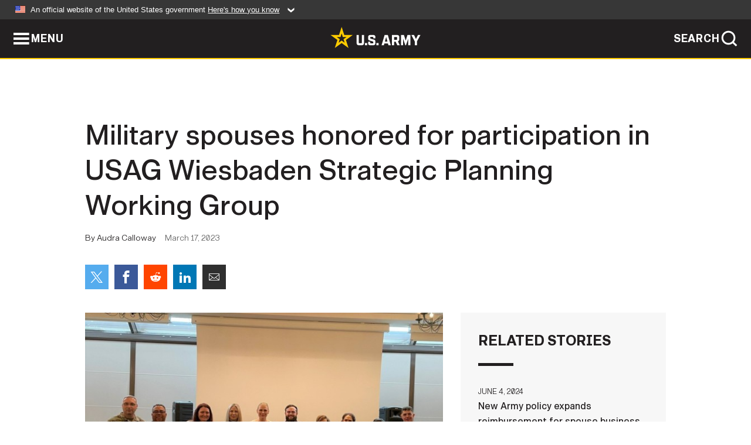

--- FILE ---
content_type: text/html; charset=UTF-8
request_url: https://www.army.mil/article/264939/military_spouses_honored_for_participation_in_usag_wiesbaden_strategic_planning_working_group
body_size: 4239
content:
<!DOCTYPE html>
<html lang="en">
<head>
    <meta charset="UTF-8">
    <meta content='width=device-width, initial-scale=1.0' name='viewport' />
    <meta name="apple-itunes-app" content="app-id=342689843">
    <meta property="og:title" content="Military spouses honored for participation in USAG Wiesbaden Strategic Planning Working Group" />
<meta property="og:type" content="article" />
<meta property="og:description" content="WIESBADEN, DE -- During the Commander’s Installation Integration Sync Feb. 16, U.S. Army Wiesbaden Garrison Commander Col. David Mayfield awarded nine m..." />
<meta property="og:site_name" content="www.army.mil" />
<meta property="og:image" content="https://api.army.mil/e2/c/images/2023/03/17/4fc3af00/max1200.jpg" />
<meta property="og:headline" content="Military spouses honored for participation in USAG Wiesbaden Strategic Planning Working Group" />
<meta property="twitter:card" content="summary_large_image" />
<meta property="twitter:site" content="@USArmy" />
<meta property="twitter:title" content="Military spouses honored for participation in USAG Wiesbaden Strategic Planning Working Group" />
<meta property="twitter:description" content="WIESBADEN, DE -- During the Commander’s Installation Integration Sync Feb. 16, U.S. Army Wiesbaden Garrison Commander Col. David Mayfield awarded nine m..." />
<meta property="twitter:image" content="https://api.army.mil/e2/c/images/2023/03/17/4fc3af00/max1200.jpg" />
<meta property="og:url" content="https://www.army.mil/article/264939/military_spouses_honored_for_participation_in_usag_wiesbaden_strategic_planning_working_group" />

    <title>Military spouses honored for participation in USAG Wiesbaden Strategic Planning Working Group &#124; Article &#124; The United States Army</title>
    <meta name="description" content="WIESBADEN, DE -- During the Commander’s Installation Integration Sync Feb. 16, U.S. Army Wiesbaden Garrison Commander Col. David Mayfield awarded nine m...">
    <meta property="article:published_time" content="2023-03-17T06:01:04-05:00" />
    <meta property="article:modified_time" content="2023-03-17T06:02:32-05:00" />
    <link rel="canonical" href="https://www.army.mil/article/264939/military_spouses_honored_for_participation_in_usag_wiesbaden_strategic_planning_working_group">
    <link rel="amphtml" href="https://www.army.mil/article-amp/264939/military_spouses_honored_for_participation_in_usag_wiesbaden_strategic_planning_working_group"/>
    <link rel="stylesheet" href="/e2/global/rv7/topnav/navbar.css">
    <link rel="stylesheet" href="/e2/global/rv7/footer/footer.css">
    <link rel="stylesheet" href="/css/article.css?id=05631edaec0f9b6cde4e0b0469a45dbb">
    <link rel="apple-touch-icon" href="/e2/images/rv7/army_star_icon_60.png">
    <link rel="apple-touch-icon" sizes="76x76" href="/e2/images/rv7/army_star_icon_76.png">
    <link rel="apple-touch-icon" sizes="120x120" href="/e2/images/rv7/army_star_icon_120.png">
    <link rel="apple-touch-icon" sizes="152x152" href="/e2/images/rv7/army_star_icon_152.png">
</head>
<body class="army-font">
    <!--[if lt IE 9]>
<div class="oldie-warning">
    <p class="warning">!</p>
      <p>Your version of Internet Explorer is out of date. It has known security flaws and can cause issues displaying content on this page, and other websites.</p>
      <p><a href="/upgrade" title="Learn how to update your browser">Learn how to update your browser</a></p>
</div>
<![endif]-->    <div class='article-container wrapper'>
        <div class="container">
            <div class="inner-container" role="main">
                <div id="article-top" class="row">
                    <div class="span12">
                        <h1>Military spouses honored for participation in USAG Wiesbaden Strategic Planning Working Group</h1>
                        <p class="small">By Audra Calloway<span>March 17, 2023</span></p>
                        <section class="alt-social-bar">
  <ul>
        <li class="social-button-sm twitter-button">
            <a rel="noopener noreferrer" target="_blank" href="https://twitter.com/share?url=https%3A%2F%2Fwww.army.mil%2Farticle%2F264939%2Fmilitary_spouses_honored_for_participation_in_usag_wiesbaden_strategic_planning_working_group&amp;text=Military%20spouses%20honored%20for%20participation%20in%20USAG%20Wiesbaden%20Strategic%20Planning%20Working%20Group"><span role="img">Share on Twitter</span></a>
        </li>
        <li class="social-button-sm facebook-button">
            <a rel="noopener noreferrer" target="_blank" href="https://www.facebook.com/sharer/sharer.php?u=https%3A%2F%2Fwww.army.mil%2Farticle%2F264939%2Fmilitary_spouses_honored_for_participation_in_usag_wiesbaden_strategic_planning_working_group"><span role="img">Share on Facebook</span></a>
        </li>
        <li class="social-button-sm reddit-button">
            <a rel="noopener noreferrer" target="_blank" href="https://www.reddit.com/submit?url=https%3A%2F%2Fwww.army.mil%2Farticle%2F264939%2Fmilitary_spouses_honored_for_participation_in_usag_wiesbaden_strategic_planning_working_group"><span role="img">Share on Reddit</span></a>
        </li>
        <li class="social-button-sm linkedin-button">
            <a rel="noopener noreferrer" target="_blank" href="https://www.linkedin.com/cws/share?url=https%3A%2F%2Fwww.army.mil%2Farticle%2F264939%2Fmilitary_spouses_honored_for_participation_in_usag_wiesbaden_strategic_planning_working_group"><span role="img">Share on LinkedIn</span></a>
        </li>
        <li class="social-button-sm email-button">
            <a rel="noopener noreferrer" target="_blank" href="mailto:?Subject=Military%20spouses%20honored%20for%20participation%20in%20USAG%20Wiesbaden%20Strategic%20Planning%20Working%20Group&amp;body=https%3A%2F%2Fwww.army.mil%2Farticle%2F264939%2Fmilitary_spouses_honored_for_participation_in_usag_wiesbaden_strategic_planning_working_group"><span role="img">Share via Email</span></a>
        </li>
        </ul>
    </section>                    </div>
                </div>
                <div class="two-column-body">
                    <div class="left-column">
                        
                        <div class="article-body rich-text-element bodytext">
                            <div class="ql-editor">
                                <div class="editor-image single">
                      <figure class="photo cur-photo">
          <span class="centered-image">
            <span class="img-container">
              <a class="rich-text-img-link" href="https://api.army.mil/e2/c/images/2023/03/17/4fc3af00/original.jpg" target="_blank" rel="noopener">
                <img alt="Military spouses honored for participation in USAG Wiesbaden Strategic Planning Working Group"
                data-full-desc="Nine military spouses received certificates of appreciation from U.S. Army Garrison Wiesbaden for their participation in a Garrison Strategic Planning Group. From Left: Garrison Commander Col. David Mayfield, Deputy Commander Mitchell Jones, Martha (Kat) Chapman, Jaime Waterbury, Sarah Waldrop, Jake Means, Amanda Michaelis, Chris O’Brien Kristal LaFrance, and Command Sergeant Major Richard Russell. Not pictured: Alycia Dukes and Alexis Green." src="https://api.army.mil/e2/c/images/2023/03/17/4fc3af00/size0-full.jpg" />
              </a>
                          </span>
          </span>
          <figcaption>
                        <span class="image-caption">
              <span class="caption-text">
                Nine military spouses received certificates of appreciation from U.S. Army Garrison Wiesbaden for their participation in a Garrison Strategic Planning Group. From Left: Garrison Commander Col. David Mayfield, Deputy Commander Mitchell Jones, Martha (Kat) Chapman, Jaime Waterbury, Sarah Waldrop, Jake Means, Amanda Michaelis, Chris O’Brien Kristal LaFrance, and Command Sergeant Major Richard Russell. Not pictured: Alycia Dukes and Alexis Green.
                <span class="caption-author"> (Photo Credit: Audra Calloway)</span>
              </span>
              <a href="https://api.army.mil/e2/c/images/2023/03/17/4fc3af00/original.jpg" title="View original" target="_blank" rel="noopener">VIEW ORIGINAL</a>
            </span>
          </figcaption>
        </figure>
          </div>
  

    
    
          <p>WIESBADEN, DE -- During the Commander’s Installation Integration Sync Feb. 16, U.S. Army Wiesbaden Commander Garrison Col. David Mayfield awarded nine military spouses with appreciation certificates for their participation in the Garrison’s Strategic Planning Working Group this past January.</p>
    
    
    
  
  

    
    
          <p>The military spouses were invited to participate in the January working group to provide their unique perspectives to Garrison staff.</p>
    
    
    
  
  

    
    
          <p>“Garrison services touch every member of the U.S. Army Garrison Wiesbaden community,” said Col. David Mayfield. “It was important for me to invite spouses to participate in our strategic planning because I wanted to ensure we heard their voices and learned about their experiences with the Garrison. The Garrison has already been able to make positive changes on our installation as a direct result of their questions and input.”</p>
    
    
    
  
  

    
          <h5>EVALUATING STRATEGIC INITIATIVES</h5>
    
    
    
    
  
  

    
    
          <p>After taking command of the Garrison last summer, Mayfield directed Garrison leaders to review the Garrison strategic plan and determine what improvements could be made across the installation.</p>
    
    
    
  
  

    
    
          <p>The working group identified four Lines of Effort that the Garrison adopted:</p>
    
    
    
  
  

    
    
          <p>LOE 1: People, Workforce, Stakeholder Engagement</p>
    
    
    
  
  

    
    
          <p>LOE 2: Infrastructure</p>
    
    
    
  
  

    
    
          <p>LOE 3: Protection</p>
    
    
    
  
  

    
    
          <p>LOE 4: Services, In and Out Processing, and Housing</p>
    
    
    
  
  

    
          <h5>SPOUSE PARTICIPATION</h5>
    
    
    
    
  
  

    
    
          <p>Nine spouses participated in the January Garrison Strategic Planning Working Group.</p>
    
    
    
  
  

    
    
          <p>Military spouse Kristal LaFrance, who has been a member of the Wiesbaden community since 2020, was part of the In-Processing and Out-Processing Improvement LOE 4 group.</p>
    
    
    
  
  

    
    
          <p>One goal her group discussed was increasing spouse and spouse sponsorship involvement with the In and Out- Processing program.</p>
    
    
    
  
  

    
    
          <p>The group discussed ideas to accomplish this, such as rescheduling in-processing and out-processing classes to better match spouse availability, paying for sponsor daycare, and coordinating classes with the shuttle bus schedule.</p>
    
    
    
  
  

    
    
          <p>LaFrance said that participating in the event made her feel closer to the community. In addition to being appreciative of the invite to participate in the meeting, LaFrance also enjoyed that the Garrison offered to pay childcare for the participating spouses.</p>
    
    
    
  
  

    
    
    
    
          <blockquote>“The biggest thing for me was not only were we invited for it, (the Garrison) also paid for childcare all three days,” she said. “That to me is an even bigger sign from the garrison (saying) that ‘we not only want you here, but we really value you to have your full-self and presence here.’”</blockquote>
    
  
  

    
    
          <p>While childcare can often be a challenge for all military families, LaFrance said it’s especially difficult while stationed overseas.</p>
    
    
    
  
  

    
    
          <p>“If we don’t have a spot at the CDC (Child Development Center), or we can’t afford to pay for eight hours of childcare for three days, then a lot of spouses wouldn’t attempt to volunteer at these events,” she explained.</p>
    
    
    
  
  

    
          <h5>OTHER LOEs</h5>
    
    
    
    
  
  

    
    
          <p>While some initiatives resulting from the planning meetings are still being reviewed for feasibility or staffing, some quick improvements have already been emplaced, such as an improved car donation program that includes towing if necessary.</p>
    
    
    
  
  

    
    
          <p>The Garrison has introduced a more streamlined process where individuals can work with the Wiesbaden Auto Skills Center to donate their car to the facility and have it towed for a nominal fee. If the car is located on the Wiesbaden installation, the car will be towed for a $30 donation fee. If the car is located off the installation, the towing will be a little higher due to administrative fees but can still be towed for a $10 donation fee in addition to $95 towing fee plus $1 per kilometer.</p>
    
    
    
  
  

    
    
          <p>Other improvements being worked across the Garrison include creating an Army Combat Fitness Test location, filming a suite of in-processing videos to ensure smoother transition into the community, and relocating the ID Card/DEERS office to Hainerberg to reduce travel requirements for incoming personnel and family members locate at the Army Lodge.</p>
    
    
    
  
  

                              </div>
                        </div> <!-- end article-body -->

                    </div>
                                        <div class="right-column">
                        <div class="top-stories">
                            <h4>RELATED STORIES</h4>
                            <ul>
                                                            <li>
                                    <a href="https://www.army.mil/article/276884/new_army_policy_expands_reimbursement_for_spouse_business_costs" title="New Army policy expands reimbursement for spouse business costs"><span>June 4, 2024</span><span>New Army policy expands reimbursement for spouse business costs</span></a>
                                </li>
                                                            <li>
                                    <a href="https://www.army.mil/article/256821/army_recognizes_garrisons_for_outstanding_community_partnerships" title="
Army recognizes garrisons for outstanding community partnerships"><span>May 18, 2022</span><span>
Army recognizes garrisons for outstanding community partnerships</span></a>
                                </li>
                                                            <li>
                                    <a href="https://www.army.mil/article/239622/army_to_discontinue_asymmetric_warfare_group_and_rapid_equipping_force" title="Army to discontinue Asymmetric Warfare Group and Rapid Equipping Force"><span>October 2, 2020</span><span>Army to discontinue Asymmetric Warfare Group and Rapid Equipping Force</span></a>
                                </li>
                                                            <li>
                                    <a href="https://www.army.mil/standto/archive/2014/07/14" title="U.S. Army STAND-TO! | GAT 2.0 for Spouses"><span>July 14, 2014</span><span>U.S. Army STAND-TO! | GAT 2.0 for Spouses</span></a>
                                </li>
                                                        </ul>
                        </div>
                    </div>
                                    </div>
            </div>
        </div>
    </div> <!-- end .article-container -->
        
    <div id="lightbox" class="hidden">
  <div class="container click-close">
    <a class="thumbnail hidden" id="thumbnail"><span class="thumbnail-button"></span></a>
    <a class="single-view hidden" id="single-view"><span class="single-view-button"></span></a>
    <span class="image-index hidden" id="image-index"></span>
    <a class="download hidden" id="download" target="_blank"><span class="download-button"></span></a>
    <a class="share hidden" id="share"><span class="share-button"></span></a>
    <div class="share-box opacity-zero" id="share-box">
      <ul>
        <li class="social-button facebook-button">
          <a id="fb-social" href="" target="_blank" rel="noopener">
            <span></span>
          </a>
        </li>
        <li class="social-button twitter-button">
          <a id="twitter-social" href="" target="_blank" rel="noopener">
            <span></span>
          </a>
        </li>
        <li class="social-button pinterest-button">
          <a id="pint-social" href="" target="_blank" rel="noopener">
            <span></span>
          </a>
        </li>
      </ul>
    </div>
    <a class="close click-close" href="javascript:void(0);"><span class="click-close"></span></a>
    <div class="inner-container">
      <div class="navigation">
        <a class="lb-button" id="next-button" href="javascript:void(0);" title="Next image"><span></span></a>
        <a class="lb-button" id="prev-button" href="javascript:void(0);" title="Previous image"><span></span></a>
      </div>
      <div id="video-elem" class="video-elem click-close hidden"></div>
      <div class="lb-img click-close" id="lb-img">
        <div id="img-wrap" class="img-wrap">
          <img id="prev-elem" class="prev-elem" src="" alt="Previous image in slideshow" />
          <img id="current-elem" class="current-elem" src="" alt="Active image in slideshow" />
          <img id="next-elem" class="next-elem" src="" alt="Next image in slideshow" />
        </div>
        <div id="lightbox-caption" class="caption"></div>
      </div>
      <div class="thumbnail-view hidden" id="thumbnail-view">
        <ul>
                                    <li>
                <a href="javascript:void(0);">
                  <span class="image">
                    <img alt="" src="" data-src="https://api.army.mil/e2/c/images/2023/03/17/4fc3af00/original.jpg" data-title="Military spouses honored for participation in USAG Wiesbaden Strategic Planning Working Group" data-author="Audra Calloway"
                    data-full-desc="Nine military spouses received certificates of appreciation from U.S. Army Garrison Wiesbaden for their participation in a Garrison Strategic Planning Group. From Left: Garrison Commander Col. David Mayfield, Deputy Commander Mitchell Jones, Martha (Kat) Chapman, Jaime Waterbury, Sarah Waldrop, Jake Means, Amanda Michaelis, Chris O’Brien Kristal LaFrance, and Command Sergeant Major Richard Russell. Not pictured: Alycia Dukes and Alexis Green.">
                    <p class="img-title">Military spouses honored for participation in USAG Wiesbaden Strategic Planning Working Group</p>
                  </span>
                </a>
              </li>
                              </ul>
      </div>
      <div class="image-loading"></div>
    </div>
  </div>
</div>    <div id="loading" class="loading">
  <div id="loading-bar" class="loading-bar"></div>
</div>    <script
    type="text/javascript"
    src="https://www.army.mil/e2/js/rv7/main/army_mil_searchgov_sayt_loader.js"
    integrity="sha384-d0OhafLmLE7BWLyFtyJDjz21pszH7X++shSDoUY7YEcdE9IKvdTGrImLzJJQv27l"
    crossorigin="anonymous"
></script>
<!-- to include extra GA codes, use format: -->
<!-- <div id="ga-analytic-codes" data-codes="G-xxx, G-xxx"></div> -->
<script async src="https://www.googletagmanager.com/gtag/js?id=G-YQMQPQYJ4J"></script>
<script
    type="text/javascript"
    src="https://www.army.mil/e2/js/rv7/main/google_analytics4.js"
    integrity="sha384-edaw17livoqdnSsOB+0OpunEQR1CkU1VOJNP9Z8sm3sYEVmfUfafIB3/fUZ7hift"
    crossorigin="anonymous"
></script>
    <section id="social-bar-id" class="social-bar">
    <h2 class="hidden">Social Sharing</h2>
    <ul>
        <li class="social-button no-hover twitter-button">
            <a rel="noopener noreferrer" target="_blank" href="https://twitter.com/share?url=https%3A%2F%2Fwww.army.mil%2Farticle%2F264939%2Fmilitary_spouses_honored_for_participation_in_usag_wiesbaden_strategic_planning_working_group&amp;text=Military%20spouses%20honored%20for%20participation%20in%20USAG%20Wiesbaden%20Strategic%20Planning%20Working%20Group"><span>Share on Twitter</span></a>
        </li>
        <li class="social-button no-hover facebook-button">
            <a rel="noopener noreferrer" target="_blank" href="https://www.facebook.com/sharer/sharer.php?u=https%3A%2F%2Fwww.army.mil%2Farticle%2F264939%2Fmilitary_spouses_honored_for_participation_in_usag_wiesbaden_strategic_planning_working_group"><span>Share on Facebook</span></a>
        </li>
        <li class="social-button no-hover reddit-button">
            <a rel="noopener noreferrer" target="_blank" href="https://www.reddit.com/submit?url=https%3A%2F%2Fwww.army.mil%2Farticle%2F264939%2Fmilitary_spouses_honored_for_participation_in_usag_wiesbaden_strategic_planning_working_group"><span>Share on Reddit</span></a>
        </li>
        <li class="social-button no-hover linkedin-button">
            <a rel="noopener noreferrer" target="_blank" href="https://www.linkedin.com/cws/share?url=https%3A%2F%2Fwww.army.mil%2Farticle%2F264939%2Fmilitary_spouses_honored_for_participation_in_usag_wiesbaden_strategic_planning_working_group"><span>Share on LinkedIn</span></a>
        </li>
        <li class="social-button no-hover email-button">
            <a rel="noopener noreferrer" target="_blank" href="mailto:?Subject=Military%20spouses%20honored%20for%20participation%20in%20USAG%20Wiesbaden%20Strategic%20Planning%20Working%20Group&amp;body=https%3A%2F%2Fwww.army.mil%2Farticle%2F264939%2Fmilitary_spouses_honored_for_participation_in_usag_wiesbaden_strategic_planning_working_group"><span>Share via Email</span></a>
        </li>
    </ul>
</section>    <script src="/e2/global/rv7/topnav/navbar.js" async></script>
    <script src="/e2/global/rv7/footer/footer.js" async></script>
    <script src="/js/article.js?id=6292c25ed28f08086b3501466b73e53f" async></script>
</body>
</html>
